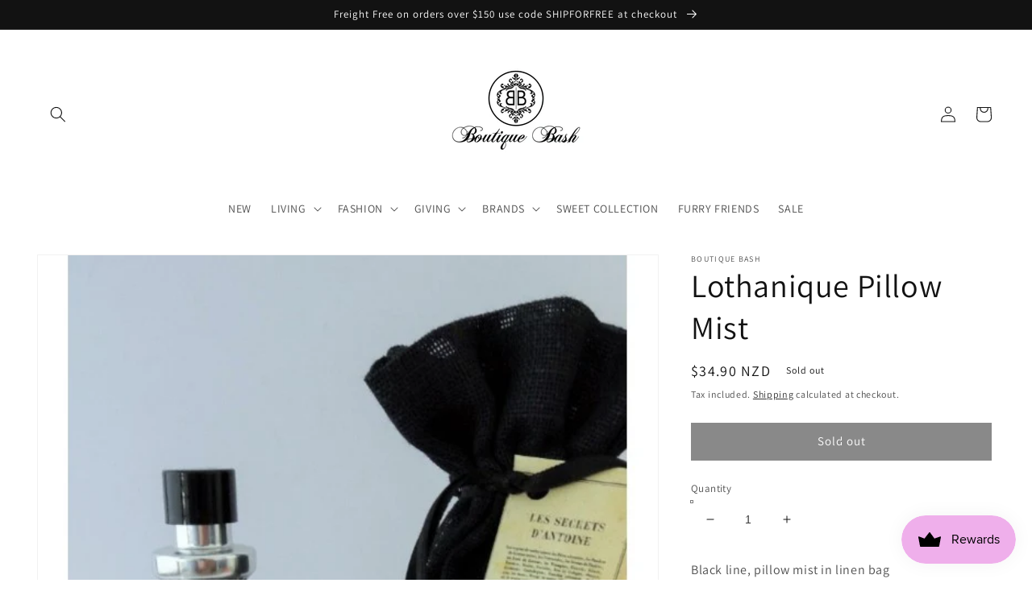

--- FILE ---
content_type: image/svg+xml; charset=utf-8
request_url: https://platform.smile.io/images/launcher_icons/crown.svg?color=%23000000
body_size: 100
content:
<svg xmlns="http://www.w3.org/2000/svg" width="30" height="30" viewBox="0 0 30 30">
    <path fill="#000000" fill-rule="nonzero" d="M1.962 11.31l6.53 2.382c.098.036.21.005.273-.077l5.666-7.338a.724.724 0 0 1 1.15.014l5.346 7.32a.241.241 0 0 0 .274.084l6.846-2.389c.517-.18 1.04.252.94.777l-2.138 11.35a.707.707 0 0 1-.7.567H3.851a.707.707 0 0 1-.7-.567l-2.14-11.35c-.1-.53.432-.962.95-.773"/>
</svg>
